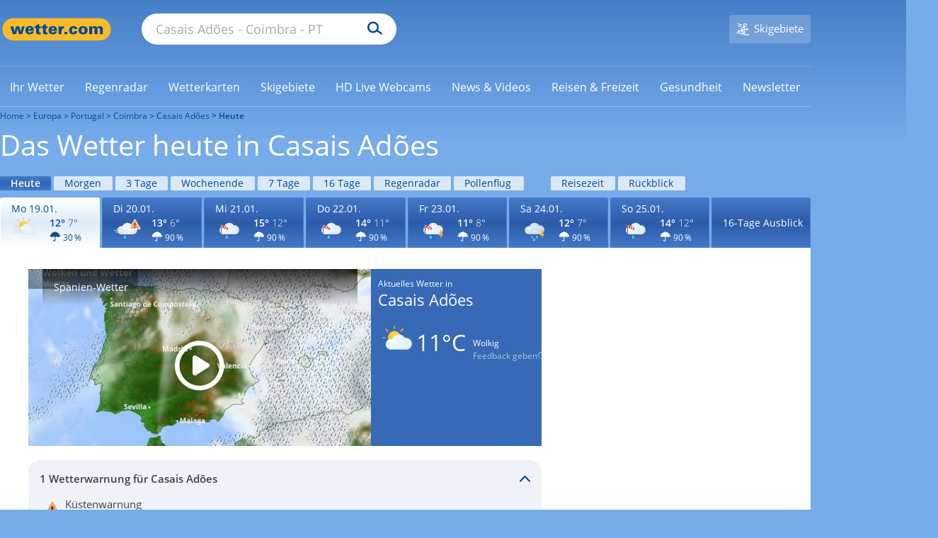

--- FILE ---
content_type: image/svg+xml
request_url: https://cs3.wettercomassets.com/wcomv6/uwsv2/iconsv2/d220/icon-w120-warning-default-2.svg
body_size: 2995
content:
<svg xmlns="http://www.w3.org/2000/svg" xmlns:xlink="http://www.w3.org/1999/xlink" width="140" height="140" viewBox="0 0 140 140" style="fill: none"><path d="M58.667 38.3948C55.0276 40.0526 51.8433 42.3535 49.114 45.3931C48.9318 45.5775 48.7505 45.8536 48.5683 46.0371L48.4777 46.2225C47.5676 47.3271 46.7481 48.5234 45.9296 49.9051L45.7484 50.1812C45.4746 50.5501 45.2933 50.9179 45.1111 51.2868C44.5654 52.2997 44.202 53.2198 43.8376 54.0492L43.6563 54.5098L43.2003 54.4171C42.0184 54.14 40.7438 54.0492 39.5619 54.0492C28.2802 54.0492 19 63.4411 19 74.9524C19 77.8066 19.5457 80.569 20.7286 83.2398C24.0045 90.8821 31.373 95.762 39.5619 95.762V95.5785H97.3324C109.979 95.5785 120.26 85.1728 120.26 72.3735C120.26 59.5731 109.979 49.1684 97.3324 49.1684C96.0598 49.1684 94.8769 49.2601 93.6023 49.5372L93.2389 49.6289L93.0567 49.3528C87.9625 40.9728 79.2279 36.0002 69.5843 36.0002C65.8533 36.0002 62.2148 36.8296 58.667 38.3948Z" style="fill-rule: evenodd; clip-rule: evenodd; fill: url(#paint0_radial_854_15288)" /><path d="M70.0005 36.0002C66.28 36.0002 62.5595 36.8193 58.9284 38.3668C55.2079 40.006 51.9413 42.3737 49.1276 45.378C48.9468 45.5604 48.765 45.8325 48.5842 46.0158L48.4929 46.1972C47.5851 47.2903 46.6783 48.5648 45.8619 49.93L45.7705 50.203C45.5898 50.5677 45.3176 50.9314 45.1359 51.2961C44.682 52.2059 44.2281 53.1167 43.8646 54.0275C42.5953 53.7544 41.324 53.6628 40.0537 53.6628C28.4383 53.6628 19 63.1323 19 74.7861C19 77.6998 19.6356 80.5219 20.7252 83.2532C24.0822 90.9929 31.7049 96.0002 40.0537 96.0002H97.5874C110.473 96.0002 121 85.4385 121 72.5092C121 59.5809 110.473 49.0202 97.5874 49.0202C96.4075 49.0202 95.1363 49.1109 93.7756 49.3839C88.7848 41.0992 79.8003 36.0002 70.0005 36.0002ZM70.0004 37.0915C79.4377 37.0915 87.9673 41.9175 92.959 50.0199L93.3216 50.6576L94.0476 50.5669C95.3189 50.2939 96.4988 50.2022 97.5873 50.2022C109.929 50.2022 119.911 60.2178 119.911 72.6001C119.911 84.9823 109.929 94.997 97.5873 94.997H40.0536C32.0683 94.997 24.8994 90.2627 21.7222 82.8877C20.6337 80.3387 19.999 77.6074 19.999 74.876C19.999 63.7683 28.9825 54.7551 40.0526 54.7551C41.2325 54.7551 42.4125 54.8458 43.5924 55.1188L44.5001 55.3012L44.8636 54.4821C45.2262 53.662 45.5897 52.7522 46.0435 51.8414C46.2243 51.4777 46.4061 51.2037 46.5868 50.84L46.7696 50.5669C47.585 49.2924 48.4024 48.0179 49.3102 46.9248L49.4005 46.7434C49.5813 46.5611 49.764 46.2871 49.9448 46.1057C52.5768 43.192 55.753 40.916 59.3822 39.2768C62.8305 37.82 66.4606 37.0915 70.0004 37.0915Z" style="fill-rule: evenodd; clip-rule: evenodd; fill: #BEE2F1" /><path d="M56.996 102.423C52.957 106.027 50.6194 108.888 50.1949 110.477C49.3447 113.761 51.3637 116.94 54.5514 117.788C55.0829 117.894 55.5074 118 56.0389 118C58.801 118 61.1386 116.092 61.884 113.444C62.3074 111.854 61.5654 108.251 59.757 103.166C59.5453 102.423 58.908 102 58.1637 102C57.845 102 57.4194 102.106 56.996 102.423Z" style="fill-rule: evenodd; clip-rule: evenodd; fill: url(#paint1_radial_854_15288)" /><path d="M57.9902 102C57.5014 102 57.0127 102.197 56.5249 102.59C54.1785 104.748 50.6609 108.283 50.1721 110.344C49.3903 113.583 51.3443 116.92 54.5689 117.804C55.0576 117.902 55.5464 118 56.0362 118C58.772 118 61.2147 116.135 61.8982 113.387C62.3869 111.227 61.0201 106.614 59.8458 103.473C59.6511 102.59 58.8693 102 57.9902 102ZM57.9904 103.178C58.2834 103.178 58.7722 103.373 58.9679 103.864C60.5315 108.282 61.3123 111.718 60.9219 113.092C60.3347 115.349 58.3807 116.822 56.1337 116.822C55.7433 116.822 55.3519 116.723 54.9605 116.625C53.6909 116.331 52.615 115.545 51.9316 114.368C51.2482 113.189 51.0514 111.913 51.3445 110.638C51.5412 109.95 52.4204 107.988 57.4032 103.472C57.5989 103.178 57.892 103.178 57.9904 103.178Z" style="fill-rule: evenodd; clip-rule: evenodd; fill: #59B9E8" /><defs><radialGradient id="paint0_radial_854_15288" cx="0" cy="0" r="1" gradientUnits="userSpaceOnUse" gradientTransform="translate(40.8655 63.4674) scale(72.275 42.6553)"><stop offset="0" style="stop-color: #F4F9FF" /><stop offset="1" style="stop-color: #DDEFF9" />


</radialGradient><radialGradient id="paint1_radial_854_15288" cx="0" cy="0" r="1" gradientUnits="userSpaceOnUse" gradientTransform="translate(56.4871 109.897) rotate(13.9489) scale(7.1475 9.28772)"><stop offset="0" style="stop-color: #70C6E4" /><stop offset="1" style="stop-color: #56BFED" />


</radialGradient>


</defs><svg xmlns="http://www.w3.org/2000/svg" width="140" height="140" viewBox="0 0 140 140" style="fill: none"><rect x="0.25" y="74.25" width="69.5" height="3.5" rx="1.75" style="fill: url(#paint0_radial_854_17874); stroke: #C2C2C2; stroke-width: 0.5" /><rect x="14.25" y="65.25" width="33.5" height="3.5" rx="1.75" style="fill: url(#paint1_radial_854_17874); stroke: #C2C2C2; stroke-width: 0.5" /><rect x="9.25" y="83.25" width="47.5" height="3.5" rx="1.75" style="fill: url(#paint2_radial_854_17874); stroke: #C2C2C2; stroke-width: 0.5" /><defs><radialGradient id="paint0_radial_854_17874" cx="0" cy="0" r="1" gradientUnits="userSpaceOnUse" gradientTransform="translate(1.20724e-06 75.6) rotate(0.105875) scale(68.9314 3.93897)"><stop offset="0" style="stop-color: #E9E9E9" /><stop offset="1" style="stop-color: #D8D8D8" />
            
            
        </radialGradient><radialGradient id="paint1_radial_854_17874" cx="0" cy="0" r="1" gradientUnits="userSpaceOnUse" gradientTransform="translate(14 66.6) rotate(0.217978) scale(33.4811 3.93895)"><stop offset="0" style="stop-color: #E9E9E9" /><stop offset="1" style="stop-color: #D8D8D8" />
            
            
        </radialGradient><radialGradient id="paint2_radial_854_17874" cx="0" cy="0" r="1" gradientUnits="userSpaceOnUse" gradientTransform="translate(9 84.6) rotate(0.154401) scale(47.2673 3.93897)"><stop offset="0" style="stop-color: #E9E9E9" /><stop offset="1" style="stop-color: #D8D8D8" />
            
            
        </radialGradient>
        
        
        
    </defs></svg><svg xmlns="http://www.w3.org/2000/svg" width="140" height="140" viewBox="0 0 140 140" style="fill: none"><path d="M-117 -308H303V-310H-117V-308ZM304 -307V533H306V-307H304ZM303 534H-117V536H303V534ZM-118 533V-307H-120V533H-118ZM-117 534C-117.552 534 -118 533.552 -118 533H-120C-120 534.657 -118.657 536 -117 536V534ZM304 533C304 533.552 303.552 534 303 534V536C304.657 536 306 534.657 306 533H304ZM303 -308C303.552 -308 304 -307.552 304 -307H306C306 -308.657 304.657 -310 303 -310V-308ZM-117 -310C-118.657 -310 -120 -308.657 -120 -307H-118C-118 -307.552 -117.552 -308 -117 -308V-310Z" style="fill: black; fill-opacity: 0.1" /><g style="clip-path: url(#clip0_854_15288)"><path d="M107.377 19.8721C107.999 18.7916 109.556 18.7916 110.179 19.8721L136.806 66.0628C137.428 67.1433 136.65 68.4939 135.404 68.4939H82.1516C80.9059 68.4939 80.1274 67.1433 80.7502 66.0628L107.377 19.8721Z" style="fill: #FBA566" /><path d="M105.867 42.0132L106.63 50.9072C106.767 52.0578 106.985 52.9111 107.282 53.4669C107.58 54.0261 108.1 54.2946 108.849 54.2762C109.586 54.2582 110.112 53.9539 110.421 53.3642C110.736 52.7738 110.934 51.9305 111.018 50.837L111.815 41.6437C111.901 40.7987 111.94 39.9658 111.931 39.1472C111.916 37.7576 111.702 36.6997 111.296 35.9729C110.883 35.2432 110.083 34.894 108.888 34.9233C107.907 34.9473 107.113 35.2575 106.513 35.8463C105.919 36.4389 105.625 37.2501 105.636 38.278C105.644 39.0348 105.723 40.28 105.867 42.0132ZM106.956 62.4383C107.59 62.9116 108.321 63.1374 109.156 63.1169C109.978 63.0966 110.698 62.8329 111.309 62.3234C111.921 61.8147 112.219 61.1306 112.209 60.2679C112.201 59.5045 111.889 58.8633 111.272 58.3399C110.661 57.8209 109.918 57.5698 109.054 57.5911C108.191 57.6124 107.465 57.8997 106.872 58.4482C106.284 59.0013 105.992 59.6572 106 60.4207C106.01 61.2945 106.329 61.9687 106.956 62.4383Z" style="fill-rule: evenodd; clip-rule: evenodd; fill: #623818" /><path d="M105.847 18.9905C107.149 16.7317 110.406 16.7317 111.708 18.9905L138.335 65.1811C139.634 67.4344 138.013 70.2593 135.404 70.2593H82.1512C79.5423 70.2593 77.9214 67.4344 79.2203 65.1812L105.847 18.9905ZM108.778 20.9761L82.4039 66.7285H135.151L108.778 20.9761Z" style="fill-rule: evenodd; clip-rule: evenodd; fill: white" />



</g><defs><clipPath id="clip0_854_15288"><rect width="140" height="140" style="fill: white" />

</clipPath>

</defs></svg></svg>

--- FILE ---
content_type: image/svg+xml
request_url: https://cs3.wettercomassets.com/wcomv6/uwsv2/iconsv2/d250/icon-w100.svg
body_size: 3678
content:
<svg xmlns="http://www.w3.org/2000/svg" xmlns:xlink="http://www.w3.org/1999/xlink" width="140" height="140" viewBox="0 0 140 140" style="fill: none"><path d="M59.5585 38.3676C55.9284 40.0068 52.7522 42.2818 50.0298 45.2872C49.8481 45.4695 49.6673 45.7426 49.4856 45.9239L49.3952 46.1073C48.4874 47.1994 47.67 48.3823 46.8536 49.7484L46.6728 50.0215C46.3997 50.3862 46.2189 50.7499 46.0372 51.1146C45.4929 52.116 45.1304 53.0258 44.7669 53.8459L44.5861 54.3013L44.1313 54.2097C42.9523 53.9356 41.6811 53.8459 40.5021 53.8459C29.2492 53.8459 19.9927 63.1321 19.9927 74.5139C19.9927 77.3359 20.537 80.0673 21.7169 82.7079C24.9845 90.2643 32.3341 95.0892 40.5021 95.0892V94.9079H98.1253C110.74 94.9079 120.995 84.6192 120.995 71.9639C120.995 59.3077 110.74 49.02 98.1253 49.02C96.8559 49.02 95.676 49.1107 94.4047 49.3847L94.0422 49.4754L93.8605 49.2023C88.7793 40.9166 80.067 36 70.4479 36C66.7264 36 63.0973 36.8201 59.5585 38.3676Z" style="fill-rule: evenodd; clip-rule: evenodd; fill: url(#paint0_radial_854_15288)" /><path d="M70.0005 36C66.28 36 62.5595 36.8191 58.9284 38.3667C55.2079 40.0059 51.9413 42.3735 49.1276 45.3779C48.9468 45.5602 48.765 45.8323 48.5842 46.0156L48.4929 46.197C47.5851 47.2901 46.6783 48.5646 45.8619 49.9298L45.7705 50.2028C45.5898 50.5675 45.3176 50.9313 45.1359 51.296C44.682 52.2058 44.2281 53.1165 43.8646 54.0273C42.5953 53.7543 41.324 53.6626 40.0537 53.6626C28.4383 53.6626 19 63.1321 19 74.786C19 77.6997 19.6356 80.5217 20.7252 83.253C24.0822 90.9927 31.7049 96 40.0537 96H97.5874C110.473 96 121 85.4383 121 72.509C121 59.5807 110.473 49.02 97.5874 49.02C96.4075 49.02 95.1363 49.1107 93.7756 49.3837C88.7848 41.099 79.8003 36 70.0005 36ZM70.0004 37.0914C79.4377 37.0914 87.9673 41.9173 92.959 50.0197L93.3216 50.6574L94.0476 50.5667C95.3189 50.2937 96.4988 50.202 97.5873 50.202C109.929 50.202 119.911 60.2176 119.911 72.5999C119.911 84.9821 109.929 94.9968 97.5873 94.9968H40.0536C32.0683 94.9968 24.8994 90.2625 21.7222 82.8876C20.6337 80.3386 19.999 77.6072 19.999 74.8759C19.999 63.7681 28.9825 54.7549 40.0526 54.7549C41.2325 54.7549 42.4125 54.8456 43.5924 55.1187L44.5001 55.301L44.8636 54.4819C45.2262 53.6618 45.5897 52.752 46.0435 51.8412C46.2243 51.4775 46.4061 51.2035 46.5868 50.8398L46.7696 50.5667C47.585 49.2922 48.4024 48.0177 49.3102 46.9246L49.4005 46.7432C49.5813 46.5609 49.764 46.2869 49.9448 46.1055C52.5768 43.1918 55.753 40.9158 59.3822 39.2766C62.8305 37.8198 66.4606 37.0914 70.0004 37.0914Z" style="fill-rule: evenodd; clip-rule: evenodd; fill: #C3CFDA" /><path d="M82.9062 102.325C79.5077 105.473 77.4472 108.078 77.1394 109.489C76.8294 110.899 77.0368 112.311 77.7571 113.504C78.4785 114.698 79.5077 115.566 80.8468 115.892C81.2593 116 81.6708 116 82.0822 116C84.4505 116 86.4084 114.373 86.9224 112.201C87.2324 110.79 86.6135 107.427 85.0693 102.976C84.9667 102.325 84.4505 102 83.8327 102C83.6276 102 83.215 102 82.9062 102.325Z" style="fill-rule: evenodd; clip-rule: evenodd; fill: url(#paint1_radial_854_15288)" /><path d="M83.2643 102C82.8955 102 82.435 102.197 82.0672 102.493C80.1335 104.465 77.1881 107.522 76.8193 109.296C76.1754 112.155 77.832 115.113 80.5023 115.804C80.8701 115.902 81.3306 116 81.6984 116C83.9082 116 86.0263 114.324 86.5785 111.958C87.039 110.084 85.8419 105.944 84.9219 103.282C84.6448 102.493 84.0009 102 83.2643 102ZM83.2643 103.186C83.4487 103.186 83.8165 103.284 83.9082 103.678C85.1979 107.523 85.8419 110.579 85.5658 111.664C85.1053 113.537 83.5404 114.917 81.6984 114.917C81.4233 114.917 81.0545 114.917 80.7784 114.819C79.7657 114.523 78.8457 113.833 78.3852 112.848C77.832 111.861 77.6486 110.777 77.9237 109.593C78.1998 108.41 80.0408 106.142 82.8955 103.284C82.9882 103.186 83.1716 103.186 83.2643 103.186Z" style="fill-rule: evenodd; clip-rule: evenodd; fill: #59B9E8" /><mask id="mask0_854_15288" maskUnits="userSpaceOnUse" x="52" y="102" width="12" height="14" style="mask-type: alpha"><path d="M59.0831 102.325C55.0009 105.473 52.5259 108.078 52.1562 109.489C51.4129 112.311 53.3924 115.241 56.6094 115.892C57.1036 116 57.5978 116 58.0933 116C60.938 116 63.2898 114.373 63.9073 112.201C64.2782 110.79 63.5363 107.427 61.6813 102.976C61.5568 102.325 60.938 102 60.1947 102C59.9483 102 59.4541 102 59.0831 102.325Z" style="fill-rule: evenodd; clip-rule: evenodd; fill: white" />

</mask><g style="mask: url(#mask0_854_15288)"><path d="M57.9026 102.325C54.5007 105.473 52.4382 108.078 52.1302 109.489C51.5107 112.311 53.1603 115.241 55.8411 115.892C56.253 116 56.6648 116 57.0778 116C59.4483 116 61.4082 114.373 61.9227 112.201C62.2319 110.79 61.6136 107.427 60.0678 102.976C59.964 102.325 59.4483 102 58.8289 102C58.6236 102 58.2117 102 57.9026 102.325Z" style="fill-rule: evenodd; clip-rule: evenodd; fill: url(#paint2_radial_854_15288)" />

</g><path d="M58.5837 102C58.2159 102 57.7553 102.197 57.3865 102.493C55.4537 104.465 52.5071 107.522 52.1393 109.296C51.4944 112.155 53.1511 115.113 55.8215 115.804C56.1894 115.902 56.6499 116 57.0187 116C59.2286 116 61.3469 114.324 61.8981 111.958C62.3586 110.084 61.1615 105.944 60.2414 103.282C59.9643 102.493 59.3203 102 58.5837 102ZM58.5836 103.186C58.768 103.186 59.1368 103.284 59.2285 103.678C60.5174 107.523 61.1614 110.579 60.8862 111.664C60.4247 113.537 58.8597 114.917 57.0186 114.917C56.7425 114.917 56.3747 114.917 56.0976 114.819C55.0848 114.523 54.1647 113.833 53.7042 112.848C53.151 111.861 52.9676 110.777 53.2437 109.593C53.5198 108.41 55.3609 106.142 58.2158 103.284C58.3075 103.186 58.4919 103.186 58.5836 103.186Z" style="fill-rule: evenodd; clip-rule: evenodd; fill: #59B9E8" /><path d="M68.9955 116.398C64.9579 119.775 62.6204 122.458 62.1948 123.947C61.3447 127.026 63.3646 130.006 66.5511 130.801C67.0825 130.901 67.5081 131 68.0396 131C70.8004 131 73.139 129.212 73.8832 126.729C74.3088 125.238 73.5646 121.861 71.7574 117.093C71.5458 116.398 70.9073 116 70.1642 116C69.8456 116 69.42 116.1 68.9955 116.398Z" style="fill-rule: evenodd; clip-rule: evenodd; fill: url(#paint3_radial_854_15288)" /><path d="M69.838 115.164C69.3493 115.164 68.8605 115.361 68.3729 115.753C66.0265 117.912 62.5101 121.447 62.0203 123.507C61.2396 126.746 63.1935 130.084 66.4179 130.967C66.9066 131.065 67.3954 131.164 67.8841 131.164C70.6198 131.164 73.0624 129.299 73.7469 126.551C74.2356 124.39 72.8678 119.777 71.6946 116.636C71.4999 115.753 70.7182 115.164 69.838 115.164ZM69.8378 116.34C70.1309 116.34 70.6196 116.536 70.8153 117.027C72.3788 121.445 73.1606 124.88 72.7692 126.254C72.1831 128.512 70.2292 129.985 67.9823 129.985C67.5909 129.985 67.1995 129.886 66.8081 129.788C65.5386 129.493 64.4638 128.709 63.7794 127.53C63.096 126.353 62.9003 125.076 63.1933 123.8C63.389 123.112 64.2681 121.15 69.2518 116.634C69.4475 116.34 69.6421 116.34 69.8378 116.34Z" style="fill-rule: evenodd; clip-rule: evenodd; fill: #59B9E8" /><defs><radialGradient id="paint0_radial_854_15288" cx="0" cy="0" r="1" gradientUnits="userSpaceOnUse" gradientTransform="translate(41.8024 63.1581) scale(72.0907 42.1753)"><stop offset="0" style="stop-color: #DDEFF9" /><stop offset="1" style="stop-color: #CDDBEA" />


</radialGradient><radialGradient id="paint1_radial_854_15288" cx="0" cy="0" r="1" gradientUnits="userSpaceOnUse" gradientTransform="translate(82.5084 108.878) rotate(14.7061) scale(6.01368 8.1534)"><stop offset="0" style="stop-color: #70C6E4" /><stop offset="1" style="stop-color: #56BFED" />


</radialGradient><radialGradient id="paint2_radial_854_15288" cx="0" cy="0" r="1" gradientUnits="userSpaceOnUse" gradientTransform="translate(57.497 108.853) rotate(14.6932) scale(6.01985 8.16223)"><stop offset="0" style="stop-color: #70C6E4" /><stop offset="1" style="stop-color: #56BFED" />


</radialGradient><radialGradient id="paint3_radial_854_15288" cx="0" cy="0" r="1" gradientUnits="userSpaceOnUse" gradientTransform="translate(68.4863 123.404) rotate(13.108) scale(7.12192 8.73756)"><stop offset="0" style="stop-color: #70C6E4" /><stop offset="1" style="stop-color: #56BFED" />


</radialGradient>




</defs><svg xmlns="http://www.w3.org/2000/svg" width="140" height="140" viewBox="0 0 140 140" style="fill: none"><path d="M108.167 113.537C107.982 113.537 107.704 113.445 107.611 113.259C107.518 113.073 107.426 112.889 107.518 112.703L109.834 102.693C109.926 102.137 109.834 101.581 109.463 101.21C109.094 100.747 108.63 100.562 108.074 100.562H99.0917C98.9062 100.562 98.6285 100.469 98.5352 100.283C98.443 100.098 98.3508 99.8204 98.443 99.6348L106.87 77.9462L107.426 76.5565H117.798L117.335 77.4836L111.686 91.0156C111.501 91.5714 111.501 92.2196 111.871 92.6832C112.241 93.1468 112.705 93.4247 113.354 93.4247H120.576C120.854 93.4247 121.039 93.518 121.225 93.796C121.317 93.9806 121.317 94.2596 121.225 94.5365L108.723 113.166C108.537 113.445 108.353 113.537 108.167 113.537Z" style="fill-rule: evenodd; clip-rule: evenodd; fill: #F7B82C" /><path d="M118.724 76H107.148L106.5 77.6687L98.0726 99.3563C97.7939 100.19 98.3503 101.024 99.1835 101.024H108.167C109 101.024 109.556 101.766 109.37 102.507L107.055 112.517C106.87 113.351 107.518 114 108.259 114C108.63 114 109 113.814 109.279 113.444L121.78 94.8149C122.336 93.98 121.78 92.8683 120.761 92.8683H113.538C112.704 92.8683 112.056 91.9411 112.427 91.2006L118.076 77.6687L118.724 76ZM117.057 77.0201L116.964 77.2057L111.315 90.7376C111.038 91.4781 111.13 92.2197 111.501 92.8689C111.965 93.5171 112.612 93.8883 113.445 93.8883H120.669C120.669 93.8883 120.761 93.8883 120.761 93.9806V94.1663L108.259 112.796L108.167 112.889C108.074 112.889 108.074 112.889 107.981 112.796V112.703L110.297 102.693C110.482 102.044 110.297 101.303 109.834 100.747C109.37 100.191 108.722 99.9128 108.074 99.9128H99.0913C98.998 99.9128 98.998 99.9128 98.998 99.8204V99.6348L107.426 77.9462L107.796 76.9277H117.057V77.0201Z" style="fill-rule: evenodd; clip-rule: evenodd; fill: #F5AE23" /></svg></svg>